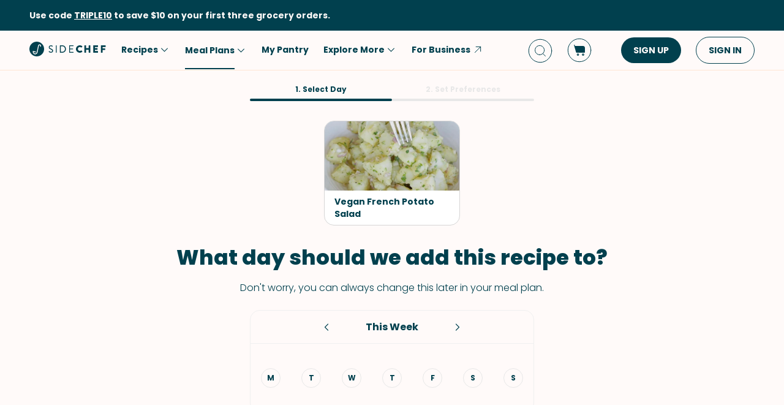

--- FILE ---
content_type: image/svg+xml
request_url: https://www.sidechef.com/static/images/close_button.1e26cd2c9862.svg
body_size: 178
content:
<svg height="30" viewBox="0 0 30 30" width="30" xmlns="http://www.w3.org/2000/svg"><g fill="none" fill-rule="evenodd"><circle cx="15" cy="15" fill="#fff" fill-opacity=".8" fill-rule="nonzero" r="15"/><path d="m20.384 10.329-10.094 10.094m10.1.006-10.106-10.106" stroke="#000" stroke-linecap="square" stroke-width="1.5"/></g></svg>